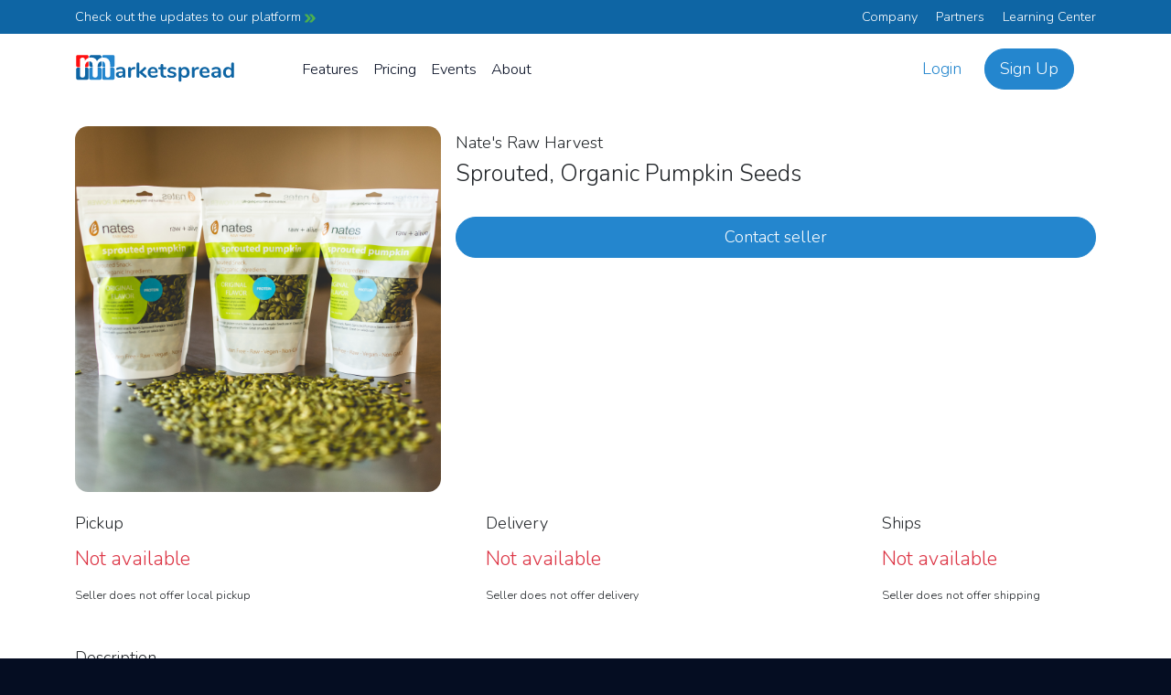

--- FILE ---
content_type: text/html; charset=utf-8
request_url: https://marketspread.com/vendor/5957/nates-raw-harvest/products/17742/sprouted-organic-pumpkin-seeds/
body_size: 16902
content:

<!DOCTYPE html>
<html lang="en" class="bg-dark">

<head>
  <meta charset="utf-8">
  <meta http-equiv="X-UA-Compatible" content="IE=edge">
  <meta name="viewport" content="width=device-width, initial-scale=1">
  
  
  
  <link rel="canonical" href="https://marketspread.com/vendor/5957/nates-raw-harvest/products/17742/sprouted-organic-pumpkin-seeds/">
  
  
  <link rel="apple-touch-icon" sizes="180x180" href="https://assets.marketspread.com/imgs/apple-touch-icon.312dd58d3efc.png">
  <link rel="icon" type="image/png" sizes="32x32" href="https://assets.marketspread.com/imgs/favicon-32x32.d7054b677d3e.png">
  <link rel="icon" type="image/png" sizes="16x16" href="https://assets.marketspread.com/imgs/favicon-16x16.d0e95476ef61.png">
  <link rel="manifest" href="https://assets.marketspread.com/imgs/site.458b689899c2.webmanifest">
  <link rel="mask-icon" href="https://assets.marketspread.com/imgs/safari-pinned-tab.12b6cca6f59a.svg" color="#2486ce">
  <link rel="shortcut icon" href="https://assets.marketspread.com/imgs/favicon.8805bec03fe2.ico">
  <meta name="apple-mobile-web-app-title" content="Marketspread">
  <meta name="application-name" content="Marketspread">
  <meta name="msapplication-TileColor" content="#353939">
  <meta name="msapplication-config" content="https://assets.marketspread.com/imgs/browserconfig.73569e69f963.xml">
  <meta name="theme-color" content="#353939">
  
  <link href="//fonts.googleapis.com/css2?family=Nunito:wght@300;600&display=swap" rel="stylesheet" media="none" onload="this.media='all';">
  <title>Sprouted, Organic Pumpkin Seeds - Nate&#x27;s Raw Harvest - Marketspread</title>
  

<link rel="preload" href="https://assets.marketspread.com/js/libs.min.d6c79e7cfb94.js" as="script">


  
<link rel="stylesheet" href="//kit.fontawesome.com/63e84f20d5.css" crossorigin="anonymous">

<link rel="stylesheet" href="https://assets.marketspread.com/css/libs.min.e83f6802c1cb.css">


  <style>:root { --bg-cover-image: url('https://assets.marketspread.com/imgs/bg-cover.d77a48b19e69.png'); }</style>
  
  
  
  
  <!-- HTML5 Shim and Respond.js IE8 support of HTML5 elements and media queries -->
  <!-- WARNING: Respond.js doesn't work if you view the page via file:// -->
  <!--[if lt IE 9]>
  <script src="https://oss.maxcdn.com/libs/html5shiv/3.7.0/html5shiv.js"></script>
  <script src="https://oss.maxcdn.com/libs/respond.js/1.4.2/respond.min.js"></script>
  <![endif]-->
</head>

<body data-ng-app="farm" class="" >
  <noscript>
    <iframe src="https://www.googletagmanager.com/ns.html?id=GTM-M66RL6F"
      height="0" width="0" style="display:none;visibility:hidden"></iframe>
  </noscript>
  
  

  
  
  
  
  <div class="bg-dark-blue text-white">
    <div class="container d-flex justify-content-between py-2">
      <a href="/latest-updates/" class="text-white">Check out the updates to our platform <img src="https://assets.marketspread.com/svg/topnav-arrow.95e7a579623a.svg" loading="lazy" alt=""></a>
      <div class="d-none d-md-block">
        <a href="/about/" class="text-white me-3">Company</a>
        <a href="/partners/" class="text-white me-3">Partners</a>
        <a href="/learning/" class="text-white">Learning Center</a>
      </div>
    </div>
  </div>
  
  <div class="navbar-container " data-farm-cart-init="{}">
    <nav class="navbar navbar-expand-lg navbar-light py-3">
      <div class="container d-flex flex-lg-nowrap justify-content-start" ng-init="top_nav = { collapsed: true }">
        
        <a class="navbar-brand navbar-brand-logo-top d-none d-lg-block order-0" href="/">
          <svg xmlns="http://www.w3.org/2000/svg" xmlns:xlink="http://www.w3.org/1999/xlink" style="isolation:isolate" viewBox="0 0 285 55" width="285pt" height="55pt" class="d-block w-100 img-fluid mx-auto"><defs><clipPath id="_clipPath_4oiYXd3aefG5VQRtNwED674luuPKV0XL"><rect width="285" height="55"/></clipPath></defs><g clip-path="url(#_clipPath_4oiYXd3aefG5VQRtNwED674luuPKV0XL)"><path d=" M 81.303 23.694 L 81.303 23.694 Q 85.281 23.694 87.212 25.664 L 87.212 25.664 L 87.212 25.664 Q 89.142 27.633 89.142 31.65 L 89.142 31.65 L 89.142 41.166 L 89.142 41.166 Q 89.142 42.219 88.518 42.824 L 88.518 42.824 L 88.518 42.824 Q 87.894 43.428 86.802 43.428 L 86.802 43.428 L 86.802 43.428 Q 85.788 43.428 85.145 42.804 L 85.145 42.804 L 85.145 42.804 Q 84.501 42.18 84.501 41.166 L 84.501 41.166 L 84.501 40.308 L 84.501 40.308 Q 83.838 41.829 82.415 42.687 L 82.415 42.687 L 82.415 42.687 Q 80.991 43.545 79.119 43.545 L 79.119 43.545 L 79.119 43.545 Q 77.208 43.545 75.648 42.765 L 75.648 42.765 L 75.648 42.765 Q 74.088 41.985 73.191 40.62 L 73.191 40.62 L 73.191 40.62 Q 72.294 39.255 72.294 37.578 L 72.294 37.578 L 72.294 37.578 Q 72.294 35.472 73.367 34.263 L 73.367 34.263 L 73.367 34.263 Q 74.439 33.054 76.857 32.508 L 76.857 32.508 L 76.857 32.508 Q 79.275 31.962 83.526 31.962 L 83.526 31.962 L 84.501 31.962 L 84.501 31.065 L 84.501 31.065 Q 84.501 29.154 83.682 28.277 L 83.682 28.277 L 83.682 28.277 Q 82.863 27.399 81.03 27.399 L 81.03 27.399 L 81.03 27.399 Q 79.899 27.399 78.729 27.731 L 78.729 27.731 L 78.729 27.731 Q 77.559 28.062 75.96 28.686 L 75.96 28.686 L 75.96 28.686 Q 74.946 29.193 74.478 29.193 L 74.478 29.193 L 74.478 29.193 Q 73.776 29.193 73.328 28.686 L 73.328 28.686 L 73.328 28.686 Q 72.879 28.179 72.879 27.36 L 72.879 27.36 L 72.879 27.36 Q 72.879 26.697 73.211 26.21 L 73.211 26.21 L 73.211 26.21 Q 73.542 25.722 74.322 25.293 L 74.322 25.293 L 74.322 25.293 Q 75.687 24.552 77.579 24.123 L 77.579 24.123 L 77.579 24.123 Q 79.47 23.694 81.303 23.694 L 81.303 23.694 L 81.303 23.694 Z  M 80.094 40.035 L 80.094 40.035 Q 82.044 40.035 83.273 38.729 L 83.273 38.729 L 83.273 38.729 Q 84.501 37.422 84.501 35.355 L 84.501 35.355 L 84.501 34.536 L 83.799 34.536 L 83.799 34.536 Q 81.186 34.536 79.743 34.77 L 79.743 34.77 L 79.743 34.77 Q 78.3 35.004 77.676 35.589 L 77.676 35.589 L 77.676 35.589 Q 77.052 36.174 77.052 37.188 L 77.052 37.188 L 77.052 37.188 Q 77.052 38.436 77.93 39.236 L 77.93 39.236 L 77.93 39.236 Q 78.807 40.035 80.094 40.035 L 80.094 40.035 L 80.094 40.035 Z  M 104.742 23.772 L 104.742 23.772 Q 105.756 23.694 106.341 24.201 L 106.341 24.201 L 106.341 24.201 Q 106.926 24.708 106.926 25.722 L 106.926 25.722 L 106.926 25.722 Q 106.926 26.775 106.419 27.282 L 106.419 27.282 L 106.419 27.282 Q 105.912 27.789 104.586 27.945 L 104.586 27.945 L 103.416 28.062 L 103.416 28.062 Q 101.115 28.296 100.042 29.622 L 100.042 29.622 L 100.042 29.622 Q 98.97 30.948 98.97 32.937 L 98.97 32.937 L 98.97 41.127 L 98.97 41.127 Q 98.97 42.258 98.268 42.863 L 98.268 42.863 L 98.268 42.863 Q 97.566 43.467 96.513 43.467 L 96.513 43.467 L 96.513 43.467 Q 95.46 43.467 94.778 42.863 L 94.778 42.863 L 94.778 42.863 Q 94.095 42.258 94.095 41.127 L 94.095 41.127 L 94.095 26.034 L 94.095 26.034 Q 94.095 24.942 94.778 24.357 L 94.778 24.357 L 94.778 24.357 Q 95.46 23.772 96.474 23.772 L 96.474 23.772 L 96.474 23.772 Q 97.488 23.772 98.112 24.338 L 98.112 24.338 L 98.112 24.338 Q 98.736 24.903 98.736 25.956 L 98.736 25.956 L 98.736 27.516 L 98.736 27.516 Q 99.477 25.8 100.94 24.864 L 100.94 24.864 L 100.94 24.864 Q 102.402 23.928 104.196 23.811 L 104.196 23.811 L 104.742 23.772 L 104.742 23.772 Z  M 125.997 39.45 L 125.997 39.45 Q 126.777 40.191 126.777 41.127 L 126.777 41.127 L 126.777 41.127 Q 126.777 42.024 126.134 42.726 L 126.134 42.726 L 126.134 42.726 Q 125.49 43.428 124.632 43.428 L 124.632 43.428 L 124.632 43.428 Q 123.774 43.428 123.033 42.726 L 123.033 42.726 L 113.907 34.458 L 113.907 41.127 L 113.907 41.127 Q 113.907 42.258 113.205 42.843 L 113.205 42.843 L 113.205 42.843 Q 112.503 43.428 111.45 43.428 L 111.45 43.428 L 111.45 43.428 Q 110.397 43.428 109.715 42.843 L 109.715 42.843 L 109.715 42.843 Q 109.032 42.258 109.032 41.127 L 109.032 41.127 L 109.032 17.844 L 109.032 17.844 Q 109.032 16.713 109.715 16.128 L 109.715 16.128 L 109.715 16.128 Q 110.397 15.543 111.45 15.543 L 111.45 15.543 L 111.45 15.543 Q 112.503 15.543 113.205 16.128 L 113.205 16.128 L 113.205 16.128 Q 113.907 16.713 113.907 17.844 L 113.907 17.844 L 113.907 32.508 L 122.253 24.513 L 122.253 24.513 Q 122.955 23.811 123.852 23.811 L 123.852 23.811 L 123.852 23.811 Q 124.749 23.811 125.412 24.474 L 125.412 24.474 L 125.412 24.474 Q 126.075 25.137 126.075 26.034 L 126.075 26.034 L 126.075 26.034 Q 126.075 26.931 125.334 27.672 L 125.334 27.672 L 119.211 33.366 L 125.997 39.45 L 125.997 39.45 Z  M 144.756 38.007 L 144.756 38.007 Q 145.419 38.007 145.829 38.514 L 145.829 38.514 L 145.829 38.514 Q 146.238 39.021 146.238 39.879 L 146.238 39.879 L 146.238 39.879 Q 146.238 41.088 144.795 41.907 L 144.795 41.907 L 144.795 41.907 Q 143.469 42.648 141.792 43.097 L 141.792 43.097 L 141.792 43.097 Q 140.115 43.545 138.594 43.545 L 138.594 43.545 L 138.594 43.545 Q 133.992 43.545 131.301 40.893 L 131.301 40.893 L 131.301 40.893 Q 128.61 38.241 128.61 33.639 L 128.61 33.639 L 128.61 33.639 Q 128.61 30.714 129.78 28.452 L 129.78 28.452 L 129.78 28.452 Q 130.95 26.19 133.075 24.942 L 133.075 24.942 L 133.075 24.942 Q 135.201 23.694 137.892 23.694 L 137.892 23.694 L 137.892 23.694 Q 140.466 23.694 142.377 24.825 L 142.377 24.825 L 142.377 24.825 Q 144.288 25.956 145.341 28.023 L 145.341 28.023 L 145.341 28.023 Q 146.394 30.09 146.394 32.898 L 146.394 32.898 L 146.394 32.898 Q 146.394 34.575 144.912 34.575 L 144.912 34.575 L 133.407 34.575 L 133.407 34.575 Q 133.641 37.266 134.928 38.534 L 134.928 38.534 L 134.928 38.534 Q 136.215 39.801 138.672 39.801 L 138.672 39.801 L 138.672 39.801 Q 139.92 39.801 140.876 39.489 L 140.876 39.489 L 140.876 39.489 Q 141.831 39.177 143.04 38.631 L 143.04 38.631 L 143.04 38.631 Q 144.21 38.007 144.756 38.007 L 144.756 38.007 L 144.756 38.007 Z  M 138.009 27.126 L 138.009 27.126 Q 136.02 27.126 134.83 28.374 L 134.83 28.374 L 134.83 28.374 Q 133.641 29.622 133.407 31.962 L 133.407 31.962 L 142.221 31.962 L 142.221 31.962 Q 142.143 29.583 141.051 28.355 L 141.051 28.355 L 141.051 28.355 Q 139.959 27.126 138.009 27.126 L 138.009 27.126 L 138.009 27.126 Z  M 160.005 39.84 L 160.005 39.84 Q 161.955 39.957 161.955 41.595 L 161.955 41.595 L 161.955 41.595 Q 161.955 42.531 161.195 43.019 L 161.195 43.019 L 161.195 43.019 Q 160.434 43.506 159.03 43.428 L 159.03 43.428 L 157.977 43.35 L 157.977 43.35 Q 151.425 42.882 151.425 36.33 L 151.425 36.33 L 151.425 27.828 L 149.475 27.828 L 149.475 27.828 Q 148.422 27.828 147.856 27.36 L 147.856 27.36 L 147.856 27.36 Q 147.291 26.892 147.291 25.995 L 147.291 25.995 L 147.291 25.995 Q 147.291 25.098 147.856 24.63 L 147.856 24.63 L 147.856 24.63 Q 148.422 24.162 149.475 24.162 L 149.475 24.162 L 151.425 24.162 L 151.425 20.574 L 151.425 20.574 Q 151.425 19.521 152.088 18.897 L 152.088 18.897 L 152.088 18.897 Q 152.751 18.273 153.882 18.273 L 153.882 18.273 L 153.882 18.273 Q 154.974 18.273 155.637 18.897 L 155.637 18.897 L 155.637 18.897 Q 156.3 19.521 156.3 20.574 L 156.3 20.574 L 156.3 24.162 L 159.615 24.162 L 159.615 24.162 Q 160.668 24.162 161.234 24.63 L 161.234 24.63 L 161.234 24.63 Q 161.799 25.098 161.799 25.995 L 161.799 25.995 L 161.799 25.995 Q 161.799 26.892 161.234 27.36 L 161.234 27.36 L 161.234 27.36 Q 160.668 27.828 159.615 27.828 L 159.615 27.828 L 156.3 27.828 L 156.3 36.681 L 156.3 36.681 Q 156.3 39.567 158.952 39.762 L 158.952 39.762 L 160.005 39.84 L 160.005 39.84 Z  M 171.393 43.545 L 171.393 43.545 Q 167.142 43.545 164.529 41.868 L 164.529 41.868 L 164.529 41.868 Q 163.281 41.127 163.281 39.762 L 163.281 39.762 L 163.281 39.762 Q 163.281 38.982 163.71 38.495 L 163.71 38.495 L 163.71 38.495 Q 164.139 38.007 164.763 38.007 L 164.763 38.007 L 164.763 38.007 Q 165.426 38.007 166.596 38.631 L 166.596 38.631 L 166.596 38.631 Q 167.844 39.216 168.878 39.528 L 168.878 39.528 L 168.878 39.528 Q 169.911 39.84 171.51 39.84 L 171.51 39.84 L 171.51 39.84 Q 173.148 39.84 174.065 39.294 L 174.065 39.294 L 174.065 39.294 Q 174.981 38.748 174.981 37.773 L 174.981 37.773 L 174.981 37.773 Q 174.981 37.11 174.611 36.72 L 174.611 36.72 L 174.611 36.72 Q 174.24 36.33 173.284 35.999 L 173.284 35.999 L 173.284 35.999 Q 172.329 35.667 170.379 35.238 L 170.379 35.238 L 170.379 35.238 Q 166.908 34.536 165.407 33.249 L 165.407 33.249 L 165.407 33.249 Q 163.905 31.962 163.905 29.7 L 163.905 29.7 L 163.905 29.7 Q 163.905 27.984 164.919 26.6 L 164.919 26.6 L 164.919 26.6 Q 165.933 25.215 167.707 24.455 L 167.707 24.455 L 167.707 24.455 Q 169.482 23.694 171.744 23.694 L 171.744 23.694 L 171.744 23.694 Q 173.382 23.694 174.903 24.104 L 174.903 24.104 L 174.903 24.104 Q 176.424 24.513 177.633 25.293 L 177.633 25.293 L 177.633 25.293 Q 178.881 26.073 178.881 27.36 L 178.881 27.36 L 178.881 27.36 Q 178.881 28.14 178.452 28.667 L 178.452 28.667 L 178.452 28.667 Q 178.023 29.193 177.399 29.193 L 177.399 29.193 L 177.399 29.193 Q 176.97 29.193 176.561 29.018 L 176.561 29.018 L 176.561 29.018 Q 176.151 28.842 175.527 28.491 L 175.527 28.491 L 175.527 28.491 Q 174.396 27.906 173.577 27.614 L 173.577 27.614 L 173.577 27.614 Q 172.758 27.321 171.549 27.321 L 171.549 27.321 L 171.549 27.321 Q 170.106 27.321 169.267 27.906 L 169.267 27.906 L 169.267 27.906 Q 168.429 28.491 168.429 29.505 L 168.429 29.505 L 168.429 29.505 Q 168.429 30.48 169.287 30.987 L 169.287 30.987 L 169.287 30.987 Q 170.145 31.494 172.602 32.001 L 172.602 32.001 L 172.602 32.001 Q 175.215 32.547 176.697 33.249 L 176.697 33.249 L 176.697 33.249 Q 178.179 33.951 178.823 35.004 L 178.823 35.004 L 178.823 35.004 Q 179.466 36.057 179.466 37.695 L 179.466 37.695 L 179.466 37.695 Q 179.466 40.347 177.263 41.946 L 177.263 41.946 L 177.263 41.946 Q 175.059 43.545 171.393 43.545 L 171.393 43.545 L 171.393 43.545 Z  M 194.364 23.694 L 194.364 23.694 Q 196.821 23.694 198.752 24.942 L 198.752 24.942 L 198.752 24.942 Q 200.682 26.19 201.755 28.472 L 201.755 28.472 L 201.755 28.472 Q 202.827 30.753 202.827 33.717 L 202.827 33.717 L 202.827 33.717 Q 202.827 36.681 201.755 38.904 L 201.755 38.904 L 201.755 38.904 Q 200.682 41.127 198.771 42.336 L 198.771 42.336 L 198.771 42.336 Q 196.86 43.545 194.364 43.545 L 194.364 43.545 L 194.364 43.545 Q 192.336 43.545 190.737 42.687 L 190.737 42.687 L 190.737 42.687 Q 189.138 41.829 188.28 40.308 L 188.28 40.308 L 188.28 48.264 L 188.28 48.264 Q 188.28 49.278 187.617 49.863 L 187.617 49.863 L 187.617 49.863 Q 186.954 50.448 185.862 50.448 L 185.862 50.448 L 185.862 50.448 Q 184.77 50.448 184.088 49.824 L 184.088 49.824 L 184.088 49.824 Q 183.405 49.2 183.405 48.186 L 183.405 48.186 L 183.405 26.073 L 183.405 26.073 Q 183.405 25.02 184.049 24.396 L 184.049 24.396 L 184.049 24.396 Q 184.692 23.772 185.784 23.772 L 185.784 23.772 L 185.784 23.772 Q 186.876 23.772 187.539 24.396 L 187.539 24.396 L 187.539 24.396 Q 188.202 25.02 188.202 26.073 L 188.202 26.073 L 188.202 27.048 L 188.202 27.048 Q 189.06 25.449 190.679 24.572 L 190.679 24.572 L 190.679 24.572 Q 192.297 23.694 194.364 23.694 L 194.364 23.694 L 194.364 23.694 Z  M 193.077 39.762 L 193.077 39.762 Q 195.378 39.762 196.665 38.183 L 196.665 38.183 L 196.665 38.183 Q 197.952 36.603 197.952 33.717 L 197.952 33.717 L 197.952 33.717 Q 197.952 30.753 196.665 29.115 L 196.665 29.115 L 196.665 29.115 Q 195.378 27.477 193.077 27.477 L 193.077 27.477 L 193.077 27.477 Q 190.737 27.477 189.47 29.076 L 189.47 29.076 L 189.47 29.076 Q 188.202 30.675 188.202 33.639 L 188.202 33.639 L 188.202 33.639 Q 188.202 36.564 189.47 38.163 L 189.47 38.163 L 189.47 38.163 Q 190.737 39.762 193.077 39.762 L 193.077 39.762 L 193.077 39.762 Z  M 217.491 23.772 L 217.491 23.772 Q 218.505 23.694 219.09 24.201 L 219.09 24.201 L 219.09 24.201 Q 219.675 24.708 219.675 25.722 L 219.675 25.722 L 219.675 25.722 Q 219.675 26.775 219.168 27.282 L 219.168 27.282 L 219.168 27.282 Q 218.661 27.789 217.335 27.945 L 217.335 27.945 L 216.165 28.062 L 216.165 28.062 Q 213.864 28.296 212.791 29.622 L 212.791 29.622 L 212.791 29.622 Q 211.719 30.948 211.719 32.937 L 211.719 32.937 L 211.719 41.127 L 211.719 41.127 Q 211.719 42.258 211.017 42.863 L 211.017 42.863 L 211.017 42.863 Q 210.315 43.467 209.262 43.467 L 209.262 43.467 L 209.262 43.467 Q 208.209 43.467 207.527 42.863 L 207.527 42.863 L 207.527 42.863 Q 206.844 42.258 206.844 41.127 L 206.844 41.127 L 206.844 26.034 L 206.844 26.034 Q 206.844 24.942 207.527 24.357 L 207.527 24.357 L 207.527 24.357 Q 208.209 23.772 209.223 23.772 L 209.223 23.772 L 209.223 23.772 Q 210.237 23.772 210.861 24.338 L 210.861 24.338 L 210.861 24.338 Q 211.485 24.903 211.485 25.956 L 211.485 25.956 L 211.485 27.516 L 211.485 27.516 Q 212.226 25.8 213.689 24.864 L 213.689 24.864 L 213.689 24.864 Q 215.151 23.928 216.945 23.811 L 216.945 23.811 L 217.491 23.772 L 217.491 23.772 Z  M 236.484 38.007 L 236.484 38.007 Q 237.147 38.007 237.557 38.514 L 237.557 38.514 L 237.557 38.514 Q 237.966 39.021 237.966 39.879 L 237.966 39.879 L 237.966 39.879 Q 237.966 41.088 236.523 41.907 L 236.523 41.907 L 236.523 41.907 Q 235.197 42.648 233.52 43.097 L 233.52 43.097 L 233.52 43.097 Q 231.843 43.545 230.322 43.545 L 230.322 43.545 L 230.322 43.545 Q 225.72 43.545 223.029 40.893 L 223.029 40.893 L 223.029 40.893 Q 220.338 38.241 220.338 33.639 L 220.338 33.639 L 220.338 33.639 Q 220.338 30.714 221.508 28.452 L 221.508 28.452 L 221.508 28.452 Q 222.678 26.19 224.804 24.942 L 224.804 24.942 L 224.804 24.942 Q 226.929 23.694 229.62 23.694 L 229.62 23.694 L 229.62 23.694 Q 232.194 23.694 234.105 24.825 L 234.105 24.825 L 234.105 24.825 Q 236.016 25.956 237.069 28.023 L 237.069 28.023 L 237.069 28.023 Q 238.122 30.09 238.122 32.898 L 238.122 32.898 L 238.122 32.898 Q 238.122 34.575 236.64 34.575 L 236.64 34.575 L 225.135 34.575 L 225.135 34.575 Q 225.369 37.266 226.656 38.534 L 226.656 38.534 L 226.656 38.534 Q 227.943 39.801 230.4 39.801 L 230.4 39.801 L 230.4 39.801 Q 231.648 39.801 232.604 39.489 L 232.604 39.489 L 232.604 39.489 Q 233.559 39.177 234.768 38.631 L 234.768 38.631 L 234.768 38.631 Q 235.938 38.007 236.484 38.007 L 236.484 38.007 L 236.484 38.007 Z  M 229.737 27.126 L 229.737 27.126 Q 227.748 27.126 226.559 28.374 L 226.559 28.374 L 226.559 28.374 Q 225.369 29.622 225.135 31.962 L 225.135 31.962 L 233.949 31.962 L 233.949 31.962 Q 233.871 29.583 232.779 28.355 L 232.779 28.355 L 232.779 28.355 Q 231.687 27.126 229.737 27.126 L 229.737 27.126 L 229.737 27.126 Z  M 250.368 23.694 L 250.368 23.694 Q 254.346 23.694 256.277 25.664 L 256.277 25.664 L 256.277 25.664 Q 258.207 27.633 258.207 31.65 L 258.207 31.65 L 258.207 41.166 L 258.207 41.166 Q 258.207 42.219 257.583 42.824 L 257.583 42.824 L 257.583 42.824 Q 256.959 43.428 255.867 43.428 L 255.867 43.428 L 255.867 43.428 Q 254.853 43.428 254.21 42.804 L 254.21 42.804 L 254.21 42.804 Q 253.566 42.18 253.566 41.166 L 253.566 41.166 L 253.566 40.308 L 253.566 40.308 Q 252.903 41.829 251.48 42.687 L 251.48 42.687 L 251.48 42.687 Q 250.056 43.545 248.184 43.545 L 248.184 43.545 L 248.184 43.545 Q 246.273 43.545 244.713 42.765 L 244.713 42.765 L 244.713 42.765 Q 243.153 41.985 242.256 40.62 L 242.256 40.62 L 242.256 40.62 Q 241.359 39.255 241.359 37.578 L 241.359 37.578 L 241.359 37.578 Q 241.359 35.472 242.432 34.263 L 242.432 34.263 L 242.432 34.263 Q 243.504 33.054 245.922 32.508 L 245.922 32.508 L 245.922 32.508 Q 248.34 31.962 252.591 31.962 L 252.591 31.962 L 253.566 31.962 L 253.566 31.065 L 253.566 31.065 Q 253.566 29.154 252.747 28.277 L 252.747 28.277 L 252.747 28.277 Q 251.928 27.399 250.095 27.399 L 250.095 27.399 L 250.095 27.399 Q 248.964 27.399 247.794 27.731 L 247.794 27.731 L 247.794 27.731 Q 246.624 28.062 245.025 28.686 L 245.025 28.686 L 245.025 28.686 Q 244.011 29.193 243.543 29.193 L 243.543 29.193 L 243.543 29.193 Q 242.841 29.193 242.393 28.686 L 242.393 28.686 L 242.393 28.686 Q 241.944 28.179 241.944 27.36 L 241.944 27.36 L 241.944 27.36 Q 241.944 26.697 242.276 26.21 L 242.276 26.21 L 242.276 26.21 Q 242.607 25.722 243.387 25.293 L 243.387 25.293 L 243.387 25.293 Q 244.752 24.552 246.644 24.123 L 246.644 24.123 L 246.644 24.123 Q 248.535 23.694 250.368 23.694 L 250.368 23.694 L 250.368 23.694 Z  M 249.159 40.035 L 249.159 40.035 Q 251.109 40.035 252.338 38.729 L 252.338 38.729 L 252.338 38.729 Q 253.566 37.422 253.566 35.355 L 253.566 35.355 L 253.566 34.536 L 252.864 34.536 L 252.864 34.536 Q 250.251 34.536 248.808 34.77 L 248.808 34.77 L 248.808 34.77 Q 247.365 35.004 246.741 35.589 L 246.741 35.589 L 246.741 35.589 Q 246.117 36.174 246.117 37.188 L 246.117 37.188 L 246.117 37.188 Q 246.117 38.436 246.995 39.236 L 246.995 39.236 L 246.995 39.236 Q 247.872 40.035 249.159 40.035 L 249.159 40.035 L 249.159 40.035 Z  M 279.072 15.543 L 279.072 15.543 Q 280.164 15.543 280.866 16.167 L 280.866 16.167 L 280.866 16.167 Q 281.568 16.791 281.568 17.805 L 281.568 17.805 L 281.568 41.127 L 281.568 41.127 Q 281.568 42.18 280.905 42.804 L 280.905 42.804 L 280.905 42.804 Q 280.242 43.428 279.15 43.428 L 279.15 43.428 L 279.15 43.428 Q 278.058 43.428 277.395 42.804 L 277.395 42.804 L 277.395 42.804 Q 276.732 42.18 276.732 41.127 L 276.732 41.127 L 276.732 40.152 L 276.732 40.152 Q 275.874 41.751 274.256 42.648 L 274.256 42.648 L 274.256 42.648 Q 272.637 43.545 270.57 43.545 L 270.57 43.545 L 270.57 43.545 Q 268.113 43.545 266.183 42.297 L 266.183 42.297 L 266.183 42.297 Q 264.252 41.049 263.18 38.768 L 263.18 38.768 L 263.18 38.768 Q 262.107 36.486 262.107 33.522 L 262.107 33.522 L 262.107 33.522 Q 262.107 30.558 263.18 28.335 L 263.18 28.335 L 263.18 28.335 Q 264.252 26.112 266.163 24.903 L 266.163 24.903 L 266.163 24.903 Q 268.074 23.694 270.57 23.694 L 270.57 23.694 L 270.57 23.694 Q 272.637 23.694 274.236 24.552 L 274.236 24.552 L 274.236 24.552 Q 275.835 25.41 276.693 26.97 L 276.693 26.97 L 276.693 17.727 L 276.693 17.727 Q 276.693 16.752 277.337 16.148 L 277.337 16.148 L 277.337 16.148 Q 277.98 15.543 279.072 15.543 L 279.072 15.543 L 279.072 15.543 Z  M 271.857 39.762 L 271.857 39.762 Q 274.197 39.762 275.465 38.163 L 275.465 38.163 L 275.465 38.163 Q 276.732 36.564 276.732 33.6 L 276.732 33.6 L 276.732 33.6 Q 276.732 30.636 275.465 29.057 L 275.465 29.057 L 275.465 29.057 Q 274.197 27.477 271.896 27.477 L 271.896 27.477 L 271.896 27.477 Q 269.556 27.477 268.269 29.037 L 268.269 29.037 L 268.269 29.037 Q 266.982 30.597 266.982 33.522 L 266.982 33.522 L 266.982 33.522 Q 266.982 36.486 268.269 38.124 L 268.269 38.124 L 268.269 38.124 Q 269.556 39.762 271.857 39.762 L 271.857 39.762 L 271.857 39.762 Z " fill="rgb(14,101,164)"/><g><path d=" M 53.392 25 L 50.75 25 C 49.232 25 48 26.232 48 27.75 L 48 44.25 C 48 45.768 49.232 47 50.75 47 L 67.25 47 C 68.768 47 70 45.768 70 44.25 L 70 27.75 C 70 26.232 68.768 25 67.25 25 L 62.392 25 L 62.392 38.696 L 62.392 38.696 Q 62.392 40.784 61.132 41.9 L 61.132 41.9 L 61.132 41.9 Q 59.872 43.016 57.856 43.016 L 57.856 43.016 L 57.856 43.016 Q 55.912 43.016 54.652 41.9 L 54.652 41.9 L 54.652 41.9 Q 53.392 40.784 53.392 38.696 L 53.392 38.696 L 53.392 25 Z " fill-rule="evenodd" fill="rgb(36,134,206)"/><path d=" M 62.392 24 L 67.25 24 C 68.768 24 70 22.768 70 21.25 L 70 4.75 C 70 3.232 68.768 2 67.25 2 L 50.75 2 C 49.232 2 48 3.232 48 4.75 L 48 6.713 Q 49.212 6.512 50.512 6.512 L 50.512 6.512 L 50.512 6.512 Q 56.272 6.512 59.332 9.932 L 59.332 9.932 L 59.332 9.932 Q 62.392 13.352 62.392 20.984 L 62.392 20.984 L 62.392 24 Z  M 53.392 24 L 50.75 24 C 49.232 24 48 22.768 48 21.25 L 48 13.645 Q 50.657 13.728 51.988 15.332 L 51.988 15.332 L 51.988 15.332 Q 53.392 17.024 53.392 20.984 L 53.392 20.984 L 53.392 24 Z " fill-rule="evenodd" fill="rgb(36,134,206)"/><path d=" M 31 25 L 27.75 25 C 26.232 25 25 26.232 25 27.75 L 25 44.25 C 25 45.768 26.232 47 27.75 47 L 44.25 47 C 45.768 47 47 45.768 47 44.25 L 47 27.75 C 47 26.232 45.768 25 44.25 25 L 40 25 L 40 38.696 L 40 38.696 Q 40 40.784 38.74 41.9 L 38.74 41.9 L 38.74 41.9 Q 37.48 43.016 35.536 43.016 L 35.536 43.016 L 35.536 43.016 Q 33.592 43.016 32.296 41.9 L 32.296 41.9 L 32.296 41.9 Q 31 40.784 31 38.696 L 31 38.696 L 31 25 Z " fill-rule="evenodd" fill="rgb(0,115,198)" fill-opacity="0.86"/><path d=" M 8.68 25 L 4.75 25 C 3.232 25 2 26.232 2 27.75 L 2 44.25 C 2 45.768 3.232 47 4.75 47 L 21.25 47 C 22.768 47 24 45.768 24 44.25 L 24 27.75 C 24 26.232 22.768 25 21.25 25 L 17.68 25 L 17.68 38.696 L 17.68 38.696 Q 17.68 40.784 16.384 41.9 L 16.384 41.9 L 16.384 41.9 Q 15.088 43.016 13.144 43.016 L 13.144 43.016 L 13.144 43.016 Q 11.2 43.016 9.94 41.9 L 9.94 41.9 L 9.94 41.9 Q 8.68 40.784 8.68 38.696 L 8.68 38.696 L 8.68 25 Z " fill-rule="evenodd" fill="rgb(14,101,164)"/><path d=" M 24 7.13 L 24 4.75 C 24 3.232 22.768 2 21.25 2 L 4.75 2 C 3.232 2 2 3.232 2 4.75 L 2 21.25 C 2 22.768 3.232 24 4.75 24 L 8.68 24 L 8.68 10.832 L 8.68 10.832 Q 8.68 8.816 9.976 7.736 L 9.976 7.736 L 9.976 7.736 Q 11.272 6.656 13.216 6.656 L 13.216 6.656 L 13.216 6.656 Q 15.088 6.656 16.276 7.7 L 16.276 7.7 L 16.276 7.7 Q 17.464 8.744 17.464 10.688 L 17.464 10.688 L 17.464 12.416 L 17.464 12.416 Q 19.12 9.536 21.892 8.024 L 21.892 8.024 L 21.892 8.024 Q 22.892 7.478 24 7.13 Z  M 24 13.731 L 24 21.25 C 24 22.768 22.768 24 21.25 24 L 17.68 24 L 17.68 22.64 L 17.68 22.64 Q 17.68 18.464 19.732 16.052 L 19.732 16.052 L 19.732 16.052 Q 21.386 14.107 24 13.731 Z " fill-rule="evenodd" fill="rgb(255,15,15)"/><path d=" M 47 6.825 L 47 6 C 47 3.792 45.208 2 43 2 L 29 2 C 26.792 2 25 3.792 25 6 L 25 6.768 Q 26.537 6.42 28.264 6.42 L 28.264 6.42 L 28.264 6.42 Q 36.184 6.42 38.848 13.044 L 38.848 13.044 L 38.848 13.044 Q 40.432 10.02 43.528 8.22 L 43.528 8.22 L 43.528 8.22 Q 45.155 7.274 47 6.825 Z  M 47 13.573 L 47 20 C 47 22.208 45.208 24 43 24 L 40 24 L 40 22.548 L 40 22.548 Q 40 18.372 42.088 15.96 L 42.088 15.96 L 42.088 15.96 Q 43.963 13.794 47 13.573 Z  M 31 24 L 29 24 C 26.792 24 25 22.208 25 20 L 25 13.553 Q 25.155 13.548 25.312 13.548 L 25.312 13.548 L 25.312 13.548 Q 28.192 13.548 29.596 15.24 L 29.596 15.24 L 29.596 15.24 Q 31 16.932 31 20.892 L 31 20.892 L 31 24 Z " fill-rule="evenodd" fill="rgb(14,101,164)"/></g></g></svg>
        </a>
        <a class="navbar-brand navbar-brand-logo-mini me-2 d-lg-none order-0" href="/" >
          <svg xmlns="http://www.w3.org/2000/svg" xmlns:xlink="http://www.w3.org/1999/xlink" style="isolation:isolate" viewBox="0 0 512 335" width="512pt" height="335pt" class="d-block w-100 img-fluid mx-auto"><defs><clipPath id="_clipPath_1TB1XTraB1PJI4F06nsCCuTnHDdXMSZo"><rect width="512" height="335"/></clipPath></defs><g clip-path="url(#_clipPath_1TB1XTraB1PJI4F06nsCCuTnHDdXMSZo)"><g><path d=" M 380.022 171.6 L 361 171.6 C 350.072 171.6 341.2 180.472 341.2 191.4 L 341.2 310.2 C 341.2 321.128 350.072 330 361 330 L 479.8 330 C 490.728 330 499.6 321.128 499.6 310.2 L 499.6 191.4 C 499.6 180.472 490.728 171.6 479.8 171.6 L 444.822 171.6 L 444.822 270.211 L 444.822 270.211 Q 444.822 285.245 435.75 293.28 L 435.75 293.28 L 435.75 293.28 Q 426.678 301.315 412.163 301.315 L 412.163 301.315 L 412.163 301.315 Q 398.166 301.315 389.094 293.28 L 389.094 293.28 L 389.094 293.28 Q 380.022 285.245 380.022 270.211 L 380.022 270.211 L 380.022 171.6 Z " fill-rule="evenodd" fill="rgb(36,134,206)"/><path d=" M 444.822 164.4 L 479.8 164.4 C 490.728 164.4 499.6 155.528 499.6 144.6 L 499.6 25.8 C 499.6 14.872 490.728 6 479.8 6 L 361 6 C 350.072 6 341.2 14.872 341.2 25.8 L 341.2 39.936 Q 349.924 38.486 359.286 38.486 L 359.286 38.486 L 359.286 38.486 Q 400.758 38.486 422.79 63.11 L 422.79 63.11 L 422.79 63.11 Q 444.822 87.734 444.822 142.685 L 444.822 142.685 L 444.822 164.4 Z  M 380.022 164.4 L 361 164.4 C 350.072 164.4 341.2 155.528 341.2 144.6 L 341.2 89.841 Q 360.331 90.443 369.914 101.99 L 369.914 101.99 L 369.914 101.99 Q 380.022 114.173 380.022 142.685 L 380.022 142.685 L 380.022 164.4 Z " fill-rule="evenodd" fill="rgb(36,134,206)"/><path d=" M 218.8 171.6 L 195.4 171.6 C 184.472 171.6 175.6 180.472 175.6 191.4 L 175.6 310.2 C 175.6 321.128 184.472 330 195.4 330 L 314.2 330 C 325.128 330 334 321.128 334 310.2 L 334 191.4 C 334 180.472 325.128 171.6 314.2 171.6 L 283.6 171.6 L 283.6 270.211 L 283.6 270.211 Q 283.6 285.245 274.528 293.28 L 274.528 293.28 L 274.528 293.28 Q 265.456 301.315 251.459 301.315 L 251.459 301.315 L 251.459 301.315 Q 237.462 301.315 228.131 293.28 L 228.131 293.28 L 228.131 293.28 Q 218.8 285.245 218.8 270.211 L 218.8 270.211 L 218.8 171.6 Z " fill-rule="evenodd" fill="rgb(0,115,198)" fill-opacity="0.86"/><path d=" M 58.096 171.6 L 29.8 171.6 C 18.872 171.6 10 180.472 10 191.4 L 10 310.2 C 10 321.128 18.872 330 29.8 330 L 148.6 330 C 159.528 330 168.4 321.128 168.4 310.2 L 168.4 191.4 C 168.4 180.472 159.528 171.6 148.6 171.6 L 122.896 171.6 L 122.896 270.211 L 122.896 270.211 Q 122.896 285.245 113.565 293.28 L 113.565 293.28 L 113.565 293.28 Q 104.234 301.315 90.237 301.315 L 90.237 301.315 L 90.237 301.315 Q 76.24 301.315 67.168 293.28 L 67.168 293.28 L 67.168 293.28 Q 58.096 285.245 58.096 270.211 L 58.096 270.211 L 58.096 171.6 Z " fill-rule="evenodd" fill="rgb(14,101,164)"/><path d=" M 168.4 42.934 L 168.4 25.8 C 168.4 14.872 159.528 6 148.6 6 L 29.8 6 C 18.872 6 10 14.872 10 25.8 L 10 144.6 C 10 155.528 18.872 164.4 29.8 164.4 L 58.096 164.4 L 58.096 69.59 L 58.096 69.59 Q 58.096 55.075 67.427 47.299 L 67.427 47.299 L 67.427 47.299 Q 76.758 39.523 90.755 39.523 L 90.755 39.523 L 90.755 39.523 Q 104.234 39.523 112.787 47.04 L 112.787 47.04 L 112.787 47.04 Q 121.341 54.557 121.341 68.554 L 121.341 68.554 L 121.341 80.995 L 121.341 80.995 Q 133.264 60.259 153.222 49.373 L 153.222 49.373 L 153.222 49.373 Q 160.423 45.445 168.4 42.934 Z  M 168.4 90.46 L 168.4 144.6 C 168.4 155.528 159.528 164.4 148.6 164.4 L 122.896 164.4 L 122.896 154.608 L 122.896 154.608 Q 122.896 124.541 137.67 107.174 L 137.67 107.174 L 137.67 107.174 Q 149.582 93.174 168.4 90.46 Z " fill-rule="evenodd" fill="rgb(255,15,15)"/><path d=" M 334 40.743 L 334 34.8 C 334 18.905 321.095 6 305.2 6 L 204.4 6 C 188.505 6 175.6 18.905 175.6 34.8 L 175.6 40.33 Q 186.664 37.824 199.101 37.824 L 199.101 37.824 L 199.101 37.824 Q 256.125 37.824 275.306 85.517 L 275.306 85.517 L 275.306 85.517 Q 286.71 63.744 309.002 50.784 L 309.002 50.784 L 309.002 50.784 Q 320.714 43.975 334 40.743 Z  M 334 89.326 L 334 135.6 C 334 151.495 321.095 164.4 305.2 164.4 L 283.6 164.4 L 283.6 153.946 L 283.6 153.946 Q 283.6 123.878 298.634 106.512 L 298.634 106.512 L 298.634 106.512 Q 312.135 90.915 334 89.326 Z  M 218.8 164.4 L 204.4 164.4 C 188.505 164.4 175.6 151.495 175.6 135.6 L 175.6 89.18 Q 176.713 89.146 177.846 89.146 L 177.846 89.146 L 177.846 89.146 Q 198.582 89.146 208.691 101.328 L 208.691 101.328 L 208.691 101.328 Q 218.8 113.51 218.8 142.022 L 218.8 142.022 L 218.8 164.4 Z " fill-rule="evenodd" fill="rgb(14,101,164)"/></g></g></svg>
        </a>
        
        
        <button class="navbar-toggler me-auto order-1" type="button" data-ng-click="top_nav.collapsed = !top_nav.collapsed" aria-controls="topbarNav" aria-expanded="false" aria-label="Toggle navigation">
          <span class="navbar-toggler-icon"></span>
        </button>
        <div class="collapse navbar-collapse d-lg-flex justify-content-end ms-lg-4 order-3 order-lg-2" id="topbarNav" data-farm-collapse="top_nav.collapsed" ng-cloak="">
          <ul class="navbar-nav navbar-nav-top mt-3 mt-lg-0 ms-1 ms-lg-4 me-auto mb-2 mb-lg-0 gap-2 gap-lg-3 gap-xl-5">
            <li class="nav-item">
              <a class="nav-link" href="/booth-management-software/">Features</a>
            </li>
            <li class="nav-item">
              <a class="nav-link" href="/pricing/">Pricing</a>
            </li>
            <li class="nav-item">
              <a class="nav-link" href="/find-events/">Events</a>
            </li>
            <li class="nav-item">
              <a class="nav-link" href="/about/">About</a>
            </li>
          </ul>
        </div>
        
        
        <div class="d-flex align-items-center order-2 order-lg-3">
          
          <a href="/login/" class="btn btn-lg btn-link rounded-5 me-2">Login</a>
          <a href="/register/" class="btn btn-lg btn-primary rounded-5 me-2 me-lg-4 text-nowrap">Sign Up</a>
          <a href="/cart/" class="btn btn-lg btn-outline-secondary rounded-5 me-2 me-lg-4 text-nowrap position-relative"
            data-farm-tooltip="Go to cart" data-farm-cart-btn-if="" data-ng-cloak="">
            <i class="fas fa-shopping-cart"></i>
            <span class="position-absolute top-0 start-100 translate-middle badge rounded-pill bg-primary">
              <span data-farm-cart-btn-count=""></span>
              <span class="visually-hidden">items in cart</span>
            </span>
          </a>
          
        </div>
        
      </div>
    </nav>
    
  </div>
  
  <div class="" >
    

<div class="bg-white" data-farm-product="{&quot;id&quot;: 17742, &quot;store&quot;: null, &quot;configs&quot;: []}">
  <div class="container pt-4 pb-4">
    <div class="d-flex flex-column flex-lg-row align-items-stretch">
      <div class="me-lg-3">
        
        <div class="d-flex flex-column flex-lg-row flex-nowrap" data-ng-init="img = {idx: 0, imgs: [{&quot;id&quot;: 9465, &quot;url&quot;: &quot;https://media.marketspread.com/storage/92426351-8307-4eca-b9a9-62db4c26a6dc.png&quot;}] }">
          <div class="flex-shrink-1 order-lg-2 mb-2 mb-lg-0">
            <img class="img-fluid d-block rounded flex-shrink-1" src="https://media.marketspread.com/storage/92426351-8307-4eca-b9a9-62db4c26a6dc.png" alt="Sprouted, Organic Pumpkin Seeds"
              data-ng-src="{$ img.imgs[img.idx].url $}"
              data-ng-swipe-left="img.idx === img.imgs.length - 1 ? img.idx = 0 : img.idx = img.idx + 1"
              data-ng-swipe-right="img.idx === 0 ? img.idx = img.imgs.length - 1 : img.idx = img.idx - 1">
          </div>
          
        </div>
        
      </div>
      <div class="flex-grow-1 mt-2">
        <h2 class="h5 mb-1 mb-lg-2"><a href="/vendor/5957/nates-raw-harvest/" class="link-unstyled">Nate&#x27;s Raw Harvest</a></h2>
        <h1 class="h3 fw-light">Sprouted, Organic Pumpkin Seeds
          
          <a href="/register/?next=/vendor/5957/nates-raw-harvest/products/17742/sprouted-organic-pumpkin-seeds/"><i class="far fa-heart"></i></a>
          
        </h1>
        <div class="d-flex flex-column">
          
          
          
          
          <div class="mt-4">
            <button type="button" class="btn btn-lg btn-primary d-block w-100 rounded-pill" data-farm-vendor-contact="">Contact seller</button>
          </div>
          
          <div data-farm-product-mobile-summary=""></div>
        </div>
      </div>
      
    </div>
    <div class="d-flex flex-column">
      <div class="mt-5 order-md-2">
        <p class="h5">Description</p>
        <div>
          <p>Sprouted, organic pumpkin seeds with a hint of pink Himalayan salt.</p>
        </div>
      </div>
      <div class="d-flex flex-column flex-md-row justify-content-between order-md-1">
        <div class="u-min-width--250 mt-3 mt-md-4">
          <p class="h5">Pickup <i class="fa fa-map-marker ms-2"></i></p>
          
          <div>
            <p class="h4 my-3 text-danger">Not available</p>
            <p class="mb-0 u-max-width--195"><small>Seller does not offer local pickup</small></p>
          </div>
          
        </div>
        <div class="ps-md-3 u-min-width--250 mt-3 mt-md-4">
          <p class="h5">Delivery <i class="fa fa-truck ms-2"></i></p>
          
          <div>
            <p class="h4 my-3 text-danger">Not available</p>
            <p class="mb-0 u-max-width--195"><small>Seller does not offer delivery</small></p>
          </div>
          
        </div>
        <div class="ps-md-3 u-min-width--250 mt-3 mt-md-4">
          <p class="h5">Ships <i class="fa fa-shipping-fast ms-2"></i></p>
          
          <p class="h4 my-3 text-danger">Not available</p>
          <p class="mb-0 u-max-width--195"><small>Seller does not offer shipping</small></p>
          
        </div>
      </div>
      
      <div class="mt-3 order-md-3">
        <p class="h5">Seller</p>
        <div class="d-flex flex-row py-2">
          <img class="img rounded" width="60" height="60" src="https://media.marketspread.com/storage/4584e8fe-a17b-44aa-b6c8-3bfbad69b5b5.png">
          <div class="d-flex flex-column ms-3 mw-0">
            <p class="h4 mt-1 mb-1 text-truncate">Nate&#x27;s Raw Harvest</p>
            <p class="h5 text-truncate">Denton, TX</p>
          </div>
        </div>
        <div class="d-flex flex-row py-2">
          <a href="/vendor/5957/nates-raw-harvest/" class="btn btn-secondary rounded-pill me-2">View profile</a>
          <a href="#" class="btn btn-dark rounded-pill" data-farm-vendor-contact="">Contact seller</a>
        </div>
      </div>
      
      <div class="mt-3 order-md-4">
        <p class="h5">Keywords</p>
        
<p>
  
    <span class="badge text-bg-secondary">Producer <i class="fa fa-question-circle" data-farm-tooltip="This product is vendor produced."></i></span>
    
    
    <span class="badge text-bg-secondary">Other</span>
    
    
    
    <span class="badge text-bg-secondary">Sprouted</span>
    
    <span class="badge text-bg-secondary">Organic</span>
    
    <span class="badge text-bg-secondary">Himalayan Pink Salt</span>
    
    <span class="badge text-bg-secondary">Paleo</span>
    
    <span class="badge text-bg-secondary">Gluten Free And Vegan</span>
    
    <span class="badge text-bg-secondary">Diabetic Friendly</span>
    
    
</p>

      </div>
    </div>
  </div>
</div>


<script id="inline-template/vendor_contact.html" type="text/ng-template">
  <form role="form" action="/vendor/5957/nates-raw-harvest/contact/" method="post" novalidate>
    <div class="modal-header">
      <h4 class="modal-title" id="contactModalLabel">Contact Vendor</h4>
      <button type="button" class="btn-close" data-ng-click="close()" aria-label="Close"></button>
    </div>
    <div class="modal-body">
      <div class="row">
  <div class="col-12 col-lg-10 offset-lg-1">
    <input type="hidden" name="csrfmiddlewaretoken" value="6WGxfijCt8Wr2ACrapl272HTlYiJeRy5cyMq1afX7yFXnOKejKU6xcD0NS94Ulhr">
    <div class="mb-3">
      <label for="vendor_name">Vendor</label>
      <input type="text" class="form-control"
        name="vendor_name" value="Nate&#x27;s Raw Harvest" disabled required>
    </div>
    <div class="mb-3">
      <label for="first_name">First name</label>
      <input type="text" class="form-control "
        id="first_name" name="first_name" placeholder="Your first name"
        value="" required>
      
    </div>
    <div class="mb-3">
      <label for="last_name">Last name</label>
      <input type="text" class="form-control "
        id="last_name" name="last_name" placeholder="Your last name"
        value="" required>
      
    </div>
    <div class="mb-3">
      <label for="email">Email address</label>
      <input type="email" class="form-control "
        id="email" name="email" placeholder="Your email address"
        value="" required>
      
    </div>
    <div class="mb-3">
      <label for="questions">Questions and/or information?</label>
      <textarea class="form-control" id="questions" name="questions"
        placeholder="If you have any questions and/or information about the vendor or Marketspread, tell us here." rows="6">Hi,

I am interested in your product &quot;Sprouted, Organic Pumpkin Seeds&quot;.
</textarea>
    </div>
    <div class="mb-3">
      <div data-cf-turnstile=""></div>
    </div>
    
  </div>
</div>

    </div>
    <div class="modal-footer text-end">
      <button class="btn btn-sm btn-primary" type="submit">Submit</button>
    </div>
  </form>
</script>

  </div>
  
  <footer class="bg-dark text-footer links-white py-4 ">
    <div class="container pt-4">
      
      <div class="row">
        <div class="col-md-2 mb-4 mb-md-0 order-md-1">
          <p class="h5 text-white fw-bold">Platform</p>
          <ul class="nav flex-row flex-md-column">
            <li class="nav-item me-3 me-md-0">
              <a href="/booth-management-software/" class="nav-link link-unstyled px-0 py-2">Features</a>
            </li>
            <li class="nav-item me-3 me-md-0">
              <a href="/booth-management-software/" class="nav-link link-unstyled px-0 py-2">Solutions</a>
            </li>
            <li class="nav-item me-3 me-md-0">
              <a href="/pricing/" class="nav-link link-unstyled px-0 py-2">Pricing</a>
            </li>
            <li class="nav-item me-3 me-md-0">
              <a href="/messenger/" class="nav-link link-unstyled px-0 py-2">Messenger</a>
            </li>
          </ul>
        </div>
        <div class="col-md-2 mb-4 mb-md-0 order-md-2">
          <p class="h5 text-white fw-bold">Resources</p>
          <ul class="nav flex-row flex-md-column">
            <li class="nav-item me-3 me-md-0">
              <a href="/learning/" class="nav-link link-unstyled px-0 py-2">Learning Center</a>
            </li>
            
            <li class="nav-item me-3 me-md-0">
              <a href="/privacy-policy/" class="nav-link link-unstyled px-0 py-2">Privacy Policy</a>
            </li>
            <li class="nav-item me-3 me-md-0">
              <a href="/terms-of-service/" class="nav-link link-unstyled px-0 py-2">Terms of Service</a>
            </li>
          </ul>
        </div>
        <div class="col-md-2 order-md-2">
          <p class="h5 text-white fw-bold">Company</p>
          <ul class="nav flex-row flex-md-column">
            <li class="nav-item me-3 me-md-0">
              <a href="/about/" class="nav-link link-unstyled px-0 py-2">About</a>
            </li>
            <li class="nav-item me-3 me-md-0">
              <a href="/partners/" class="nav-link link-unstyled px-0 py-2">Partners</a>
            </li>
            
          </ul>
        </div>
        <div class="col-md-6 mt-4 mt-md-0 order-md-0">
          <svg xmlns="http://www.w3.org/2000/svg" xmlns:xlink="http://www.w3.org/1999/xlink" style="isolation:isolate; " viewBox="0 0 225 41" class="d-block u-max-width--200"><defs><clipPath id="_clipPath_QTKP2H91iclR74ZygT29KJ7FJ7AbFRI8"><rect width="225" height="41"/></clipPath></defs><g clip-path="url(#_clipPath_QTKP2H91iclR74ZygT29KJ7FJ7AbFRI8)"><path d=" M 64.136 18.271 L 64.136 18.271 Q 67.303 18.271 68.84 19.839 L 68.84 19.839 L 68.84 19.839 Q 70.377 21.407 70.377 24.605 L 70.377 24.605 L 70.377 32.181 L 70.377 32.181 Q 70.377 33.02 69.88 33.501 L 69.88 33.501 L 69.88 33.501 Q 69.383 33.982 68.514 33.982 L 68.514 33.982 L 68.514 33.982 Q 67.706 33.982 67.194 33.485 L 67.194 33.485 L 67.194 33.485 Q 66.682 32.989 66.682 32.181 L 66.682 32.181 L 66.682 31.498 L 66.682 31.498 Q 66.154 32.709 65.021 33.392 L 65.021 33.392 L 65.021 33.392 Q 63.887 34.075 62.397 34.075 L 62.397 34.075 L 62.397 34.075 Q 60.876 34.075 59.634 33.454 L 59.634 33.454 L 59.634 33.454 Q 58.392 32.833 57.678 31.747 L 57.678 31.747 L 57.678 31.747 Q 56.963 30.66 56.963 29.325 L 56.963 29.325 L 56.963 29.325 Q 56.963 27.648 57.817 26.686 L 57.817 26.686 L 57.817 26.686 Q 58.671 25.723 60.596 25.288 L 60.596 25.288 L 60.596 25.288 Q 62.521 24.854 65.906 24.854 L 65.906 24.854 L 66.682 24.854 L 66.682 24.14 L 66.682 24.14 Q 66.682 22.618 66.03 21.92 L 66.03 21.92 L 66.03 21.92 Q 65.378 21.221 63.918 21.221 L 63.918 21.221 L 63.918 21.221 Q 63.018 21.221 62.087 21.485 L 62.087 21.485 L 62.087 21.485 Q 61.155 21.749 59.882 22.246 L 59.882 22.246 L 59.882 22.246 Q 59.075 22.649 58.702 22.649 L 58.702 22.649 L 58.702 22.649 Q 58.143 22.649 57.786 22.246 L 57.786 22.246 L 57.786 22.246 Q 57.429 21.842 57.429 21.19 L 57.429 21.19 L 57.429 21.19 Q 57.429 20.662 57.693 20.274 L 57.693 20.274 L 57.693 20.274 Q 57.957 19.886 58.578 19.544 L 58.578 19.544 L 58.578 19.544 Q 59.665 18.954 61.171 18.613 L 61.171 18.613 L 61.171 18.613 Q 62.676 18.271 64.136 18.271 L 64.136 18.271 L 64.136 18.271 Z  M 63.173 31.281 L 63.173 31.281 Q 64.726 31.281 65.704 30.241 L 65.704 30.241 L 65.704 30.241 Q 66.682 29.201 66.682 27.555 L 66.682 27.555 L 66.682 26.903 L 66.123 26.903 L 66.123 26.903 Q 64.043 26.903 62.894 27.089 L 62.894 27.089 L 62.894 27.089 Q 61.745 27.276 61.248 27.741 L 61.248 27.741 L 61.248 27.741 Q 60.751 28.207 60.751 29.014 L 60.751 29.014 L 60.751 29.014 Q 60.751 30.008 61.45 30.644 L 61.45 30.644 L 61.45 30.644 Q 62.149 31.281 63.173 31.281 L 63.173 31.281 L 63.173 31.281 Z  M 82.796 18.333 L 82.796 18.333 Q 83.604 18.271 84.069 18.675 L 84.069 18.675 L 84.069 18.675 Q 84.535 19.079 84.535 19.886 L 84.535 19.886 L 84.535 19.886 Q 84.535 20.724 84.131 21.128 L 84.131 21.128 L 84.131 21.128 Q 83.728 21.531 82.672 21.656 L 82.672 21.656 L 81.741 21.749 L 81.741 21.749 Q 79.909 21.935 79.055 22.991 L 79.055 22.991 L 79.055 22.991 Q 78.201 24.046 78.201 25.63 L 78.201 25.63 L 78.201 32.15 L 78.201 32.15 Q 78.201 33.051 77.642 33.532 L 77.642 33.532 L 77.642 33.532 Q 77.083 34.013 76.245 34.013 L 76.245 34.013 L 76.245 34.013 Q 75.407 34.013 74.863 33.532 L 74.863 33.532 L 74.863 33.532 Q 74.32 33.051 74.32 32.15 L 74.32 32.15 L 74.32 20.134 L 74.32 20.134 Q 74.32 19.265 74.863 18.799 L 74.863 18.799 L 74.863 18.799 Q 75.407 18.333 76.214 18.333 L 76.214 18.333 L 76.214 18.333 Q 77.021 18.333 77.518 18.784 L 77.518 18.784 L 77.518 18.784 Q 78.015 19.234 78.015 20.072 L 78.015 20.072 L 78.015 21.314 L 78.015 21.314 Q 78.605 19.948 79.769 19.203 L 79.769 19.203 L 79.769 19.203 Q 80.933 18.458 82.362 18.364 L 82.362 18.364 L 82.796 18.333 L 82.796 18.333 Z  M 99.718 30.815 L 99.718 30.815 Q 100.339 31.405 100.339 32.15 L 100.339 32.15 L 100.339 32.15 Q 100.339 32.864 99.827 33.423 L 99.827 33.423 L 99.827 33.423 Q 99.315 33.982 98.631 33.982 L 98.631 33.982 L 98.631 33.982 Q 97.948 33.982 97.358 33.423 L 97.358 33.423 L 90.093 26.841 L 90.093 32.15 L 90.093 32.15 Q 90.093 33.051 89.534 33.516 L 89.534 33.516 L 89.534 33.516 Q 88.975 33.982 88.137 33.982 L 88.137 33.982 L 88.137 33.982 Q 87.298 33.982 86.755 33.516 L 86.755 33.516 L 86.755 33.516 Q 86.212 33.051 86.212 32.15 L 86.212 32.15 L 86.212 13.614 L 86.212 13.614 Q 86.212 12.714 86.755 12.248 L 86.755 12.248 L 86.755 12.248 Q 87.298 11.782 88.137 11.782 L 88.137 11.782 L 88.137 11.782 Q 88.975 11.782 89.534 12.248 L 89.534 12.248 L 89.534 12.248 Q 90.093 12.714 90.093 13.614 L 90.093 13.614 L 90.093 25.288 L 96.737 18.923 L 96.737 18.923 Q 97.296 18.364 98.01 18.364 L 98.01 18.364 L 98.01 18.364 Q 98.725 18.364 99.252 18.892 L 99.252 18.892 L 99.252 18.892 Q 99.78 19.42 99.78 20.134 L 99.78 20.134 L 99.78 20.134 Q 99.78 20.848 99.19 21.438 L 99.19 21.438 L 94.316 25.972 L 99.718 30.815 L 99.718 30.815 Z  M 114.653 29.666 L 114.653 29.666 Q 115.181 29.666 115.507 30.07 L 115.507 30.07 L 115.507 30.07 Q 115.833 30.474 115.833 31.157 L 115.833 31.157 L 115.833 31.157 Q 115.833 32.119 114.684 32.771 L 114.684 32.771 L 114.684 32.771 Q 113.628 33.361 112.293 33.718 L 112.293 33.718 L 112.293 33.718 Q 110.958 34.075 109.747 34.075 L 109.747 34.075 L 109.747 34.075 Q 106.083 34.075 103.941 31.964 L 103.941 31.964 L 103.941 31.964 Q 101.798 29.853 101.798 26.189 L 101.798 26.189 L 101.798 26.189 Q 101.798 23.86 102.73 22.059 L 102.73 22.059 L 102.73 22.059 Q 103.661 20.258 105.354 19.265 L 105.354 19.265 L 105.354 19.265 Q 107.046 18.271 109.188 18.271 L 109.188 18.271 L 109.188 18.271 Q 111.237 18.271 112.759 19.172 L 112.759 19.172 L 112.759 19.172 Q 114.28 20.072 115.119 21.718 L 115.119 21.718 L 115.119 21.718 Q 115.957 23.363 115.957 25.599 L 115.957 25.599 L 115.957 25.599 Q 115.957 26.934 114.777 26.934 L 114.777 26.934 L 105.618 26.934 L 105.618 26.934 Q 105.804 29.076 106.828 30.086 L 106.828 30.086 L 106.828 30.086 Q 107.853 31.095 109.809 31.095 L 109.809 31.095 L 109.809 31.095 Q 110.803 31.095 111.563 30.846 L 111.563 30.846 L 111.563 30.846 Q 112.324 30.598 113.287 30.163 L 113.287 30.163 L 113.287 30.163 Q 114.218 29.666 114.653 29.666 L 114.653 29.666 L 114.653 29.666 Z  M 109.281 21.004 L 109.281 21.004 Q 107.698 21.004 106.751 21.997 L 106.751 21.997 L 106.751 21.997 Q 105.804 22.991 105.618 24.854 L 105.618 24.854 L 112.635 24.854 L 112.635 24.854 Q 112.573 22.96 111.703 21.982 L 111.703 21.982 L 111.703 21.982 Q 110.834 21.004 109.281 21.004 L 109.281 21.004 L 109.281 21.004 Z  M 126.793 31.126 L 126.793 31.126 Q 128.346 31.219 128.346 32.523 L 128.346 32.523 L 128.346 32.523 Q 128.346 33.268 127.74 33.656 L 127.74 33.656 L 127.74 33.656 Q 127.135 34.044 126.017 33.982 L 126.017 33.982 L 125.179 33.92 L 125.179 33.92 Q 119.962 33.548 119.962 28.331 L 119.962 28.331 L 119.962 21.563 L 118.41 21.563 L 118.41 21.563 Q 117.571 21.563 117.121 21.19 L 117.121 21.19 L 117.121 21.19 Q 116.671 20.817 116.671 20.103 L 116.671 20.103 L 116.671 20.103 Q 116.671 19.389 117.121 19.017 L 117.121 19.017 L 117.121 19.017 Q 117.571 18.644 118.41 18.644 L 118.41 18.644 L 119.962 18.644 L 119.962 15.787 L 119.962 15.787 Q 119.962 14.949 120.49 14.452 L 120.49 14.452 L 120.49 14.452 Q 121.018 13.955 121.918 13.955 L 121.918 13.955 L 121.918 13.955 Q 122.788 13.955 123.316 14.452 L 123.316 14.452 L 123.316 14.452 Q 123.843 14.949 123.843 15.787 L 123.843 15.787 L 123.843 18.644 L 126.483 18.644 L 126.483 18.644 Q 127.321 18.644 127.771 19.017 L 127.771 19.017 L 127.771 19.017 Q 128.221 19.389 128.221 20.103 L 128.221 20.103 L 128.221 20.103 Q 128.221 20.817 127.771 21.19 L 127.771 21.19 L 127.771 21.19 Q 127.321 21.563 126.483 21.563 L 126.483 21.563 L 123.843 21.563 L 123.843 28.611 L 123.843 28.611 Q 123.843 30.908 125.955 31.064 L 125.955 31.064 L 126.793 31.126 L 126.793 31.126 Z  M 135.859 34.075 L 135.859 34.075 Q 132.475 34.075 130.395 32.74 L 130.395 32.74 L 130.395 32.74 Q 129.401 32.15 129.401 31.064 L 129.401 31.064 L 129.401 31.064 Q 129.401 30.443 129.743 30.054 L 129.743 30.054 L 129.743 30.054 Q 130.084 29.666 130.581 29.666 L 130.581 29.666 L 130.581 29.666 Q 131.109 29.666 132.04 30.163 L 132.04 30.163 L 132.04 30.163 Q 133.034 30.629 133.857 30.877 L 133.857 30.877 L 133.857 30.877 Q 134.68 31.126 135.953 31.126 L 135.953 31.126 L 135.953 31.126 Q 137.257 31.126 137.986 30.691 L 137.986 30.691 L 137.986 30.691 Q 138.716 30.256 138.716 29.48 L 138.716 29.48 L 138.716 29.48 Q 138.716 28.952 138.421 28.642 L 138.421 28.642 L 138.421 28.642 Q 138.126 28.331 137.365 28.067 L 137.365 28.067 L 137.365 28.067 Q 136.605 27.803 135.052 27.462 L 135.052 27.462 L 135.052 27.462 Q 132.289 26.903 131.093 25.878 L 131.093 25.878 L 131.093 25.878 Q 129.898 24.854 129.898 23.053 L 129.898 23.053 L 129.898 23.053 Q 129.898 21.687 130.705 20.584 L 130.705 20.584 L 130.705 20.584 Q 131.513 19.482 132.925 18.877 L 132.925 18.877 L 132.925 18.877 Q 134.338 18.271 136.139 18.271 L 136.139 18.271 L 136.139 18.271 Q 137.443 18.271 138.654 18.597 L 138.654 18.597 L 138.654 18.597 Q 139.865 18.923 140.827 19.544 L 140.827 19.544 L 140.827 19.544 Q 141.821 20.165 141.821 21.19 L 141.821 21.19 L 141.821 21.19 Q 141.821 21.811 141.479 22.23 L 141.479 22.23 L 141.479 22.23 Q 141.138 22.649 140.641 22.649 L 140.641 22.649 L 140.641 22.649 Q 140.299 22.649 139.973 22.51 L 139.973 22.51 L 139.973 22.51 Q 139.647 22.37 139.151 22.09 L 139.151 22.09 L 139.151 22.09 Q 138.25 21.625 137.598 21.392 L 137.598 21.392 L 137.598 21.392 Q 136.946 21.159 135.984 21.159 L 135.984 21.159 L 135.984 21.159 Q 134.835 21.159 134.167 21.625 L 134.167 21.625 L 134.167 21.625 Q 133.5 22.09 133.5 22.898 L 133.5 22.898 L 133.5 22.898 Q 133.5 23.674 134.183 24.078 L 134.183 24.078 L 134.183 24.078 Q 134.866 24.481 136.822 24.885 L 136.822 24.885 L 136.822 24.885 Q 138.902 25.319 140.082 25.878 L 140.082 25.878 L 140.082 25.878 Q 141.262 26.437 141.774 27.276 L 141.774 27.276 L 141.774 27.276 Q 142.287 28.114 142.287 29.418 L 142.287 29.418 L 142.287 29.418 Q 142.287 31.529 140.532 32.802 L 140.532 32.802 L 140.532 32.802 Q 138.778 34.075 135.859 34.075 L 135.859 34.075 L 135.859 34.075 Z  M 154.147 18.271 L 154.147 18.271 Q 156.104 18.271 157.64 19.265 L 157.64 19.265 L 157.64 19.265 Q 159.177 20.258 160.031 22.075 L 160.031 22.075 L 160.031 22.075 Q 160.885 23.891 160.885 26.251 L 160.885 26.251 L 160.885 26.251 Q 160.885 28.611 160.031 30.381 L 160.031 30.381 L 160.031 30.381 Q 159.177 32.15 157.656 33.113 L 157.656 33.113 L 157.656 33.113 Q 156.135 34.075 154.147 34.075 L 154.147 34.075 L 154.147 34.075 Q 152.533 34.075 151.26 33.392 L 151.26 33.392 L 151.26 33.392 Q 149.987 32.709 149.304 31.498 L 149.304 31.498 L 149.304 37.832 L 149.304 37.832 Q 149.304 38.64 148.776 39.105 L 148.776 39.105 L 148.776 39.105 Q 148.248 39.571 147.379 39.571 L 147.379 39.571 L 147.379 39.571 Q 146.509 39.571 145.966 39.074 L 145.966 39.074 L 145.966 39.074 Q 145.423 38.578 145.423 37.77 L 145.423 37.77 L 145.423 20.165 L 145.423 20.165 Q 145.423 19.327 145.935 18.83 L 145.935 18.83 L 145.935 18.83 Q 146.447 18.333 147.317 18.333 L 147.317 18.333 L 147.317 18.333 Q 148.186 18.333 148.714 18.83 L 148.714 18.83 L 148.714 18.83 Q 149.242 19.327 149.242 20.165 L 149.242 20.165 L 149.242 20.942 L 149.242 20.942 Q 149.925 19.669 151.213 18.97 L 151.213 18.97 L 151.213 18.97 Q 152.502 18.271 154.147 18.271 L 154.147 18.271 L 154.147 18.271 Z  M 153.123 31.064 L 153.123 31.064 Q 154.955 31.064 155.979 29.806 L 155.979 29.806 L 155.979 29.806 Q 157.004 28.549 157.004 26.251 L 157.004 26.251 L 157.004 26.251 Q 157.004 23.891 155.979 22.587 L 155.979 22.587 L 155.979 22.587 Q 154.955 21.283 153.123 21.283 L 153.123 21.283 L 153.123 21.283 Q 151.26 21.283 150.251 22.556 L 150.251 22.556 L 150.251 22.556 Q 149.242 23.829 149.242 26.189 L 149.242 26.189 L 149.242 26.189 Q 149.242 28.518 150.251 29.791 L 150.251 29.791 L 150.251 29.791 Q 151.26 31.064 153.123 31.064 L 153.123 31.064 L 153.123 31.064 Z  M 172.56 18.333 L 172.56 18.333 Q 173.367 18.271 173.833 18.675 L 173.833 18.675 L 173.833 18.675 Q 174.298 19.079 174.298 19.886 L 174.298 19.886 L 174.298 19.886 Q 174.298 20.724 173.895 21.128 L 173.895 21.128 L 173.895 21.128 Q 173.491 21.531 172.435 21.656 L 172.435 21.656 L 171.504 21.749 L 171.504 21.749 Q 169.672 21.935 168.818 22.991 L 168.818 22.991 L 168.818 22.991 Q 167.964 24.046 167.964 25.63 L 167.964 25.63 L 167.964 32.15 L 167.964 32.15 Q 167.964 33.051 167.405 33.532 L 167.405 33.532 L 167.405 33.532 Q 166.847 34.013 166.008 34.013 L 166.008 34.013 L 166.008 34.013 Q 165.17 34.013 164.627 33.532 L 164.627 33.532 L 164.627 33.532 Q 164.083 33.051 164.083 32.15 L 164.083 32.15 L 164.083 20.134 L 164.083 20.134 Q 164.083 19.265 164.627 18.799 L 164.627 18.799 L 164.627 18.799 Q 165.17 18.333 165.977 18.333 L 165.977 18.333 L 165.977 18.333 Q 166.784 18.333 167.281 18.784 L 167.281 18.784 L 167.281 18.784 Q 167.778 19.234 167.778 20.072 L 167.778 20.072 L 167.778 21.314 L 167.778 21.314 Q 168.368 19.948 169.532 19.203 L 169.532 19.203 L 169.532 19.203 Q 170.697 18.458 172.125 18.364 L 172.125 18.364 L 172.56 18.333 L 172.56 18.333 Z  M 187.681 29.666 L 187.681 29.666 Q 188.208 29.666 188.534 30.07 L 188.534 30.07 L 188.534 30.07 Q 188.86 30.474 188.86 31.157 L 188.86 31.157 L 188.86 31.157 Q 188.86 32.119 187.712 32.771 L 187.712 32.771 L 187.712 32.771 Q 186.656 33.361 185.321 33.718 L 185.321 33.718 L 185.321 33.718 Q 183.986 34.075 182.775 34.075 L 182.775 34.075 L 182.775 34.075 Q 179.111 34.075 176.969 31.964 L 176.969 31.964 L 176.969 31.964 Q 174.826 29.853 174.826 26.189 L 174.826 26.189 L 174.826 26.189 Q 174.826 23.86 175.758 22.059 L 175.758 22.059 L 175.758 22.059 Q 176.689 20.258 178.381 19.265 L 178.381 19.265 L 178.381 19.265 Q 180.074 18.271 182.216 18.271 L 182.216 18.271 L 182.216 18.271 Q 184.265 18.271 185.787 19.172 L 185.787 19.172 L 185.787 19.172 Q 187.308 20.072 188.146 21.718 L 188.146 21.718 L 188.146 21.718 Q 188.985 23.363 188.985 25.599 L 188.985 25.599 L 188.985 25.599 Q 188.985 26.934 187.805 26.934 L 187.805 26.934 L 178.645 26.934 L 178.645 26.934 Q 178.832 29.076 179.856 30.086 L 179.856 30.086 L 179.856 30.086 Q 180.881 31.095 182.837 31.095 L 182.837 31.095 L 182.837 31.095 Q 183.83 31.095 184.591 30.846 L 184.591 30.846 L 184.591 30.846 Q 185.352 30.598 186.314 30.163 L 186.314 30.163 L 186.314 30.163 Q 187.246 29.666 187.681 29.666 L 187.681 29.666 L 187.681 29.666 Z  M 182.309 21.004 L 182.309 21.004 Q 180.726 21.004 179.779 21.997 L 179.779 21.997 L 179.779 21.997 Q 178.832 22.991 178.645 24.854 L 178.645 24.854 L 185.662 24.854 L 185.662 24.854 Q 185.6 22.96 184.731 21.982 L 184.731 21.982 L 184.731 21.982 Q 183.862 21.004 182.309 21.004 L 182.309 21.004 L 182.309 21.004 Z  M 198.734 18.271 L 198.734 18.271 Q 201.901 18.271 203.438 19.839 L 203.438 19.839 L 203.438 19.839 Q 204.975 21.407 204.975 24.605 L 204.975 24.605 L 204.975 32.181 L 204.975 32.181 Q 204.975 33.02 204.478 33.501 L 204.478 33.501 L 204.478 33.501 Q 203.981 33.982 203.112 33.982 L 203.112 33.982 L 203.112 33.982 Q 202.305 33.982 201.792 33.485 L 201.792 33.485 L 201.792 33.485 Q 201.28 32.989 201.28 32.181 L 201.28 32.181 L 201.28 31.498 L 201.28 31.498 Q 200.752 32.709 199.619 33.392 L 199.619 33.392 L 199.619 33.392 Q 198.486 34.075 196.995 34.075 L 196.995 34.075 L 196.995 34.075 Q 195.474 34.075 194.232 33.454 L 194.232 33.454 L 194.232 33.454 Q 192.99 32.833 192.276 31.747 L 192.276 31.747 L 192.276 31.747 Q 191.562 30.66 191.562 29.325 L 191.562 29.325 L 191.562 29.325 Q 191.562 27.648 192.416 26.686 L 192.416 26.686 L 192.416 26.686 Q 193.269 25.723 195.194 25.288 L 195.194 25.288 L 195.194 25.288 Q 197.12 24.854 200.504 24.854 L 200.504 24.854 L 201.28 24.854 L 201.28 24.14 L 201.28 24.14 Q 201.28 22.618 200.628 21.92 L 200.628 21.92 L 200.628 21.92 Q 199.976 21.221 198.517 21.221 L 198.517 21.221 L 198.517 21.221 Q 197.616 21.221 196.685 21.485 L 196.685 21.485 L 196.685 21.485 Q 195.753 21.749 194.48 22.246 L 194.48 22.246 L 194.48 22.246 Q 193.673 22.649 193.3 22.649 L 193.3 22.649 L 193.3 22.649 Q 192.742 22.649 192.385 22.246 L 192.385 22.246 L 192.385 22.246 Q 192.027 21.842 192.027 21.19 L 192.027 21.19 L 192.027 21.19 Q 192.027 20.662 192.291 20.274 L 192.291 20.274 L 192.291 20.274 Q 192.555 19.886 193.176 19.544 L 193.176 19.544 L 193.176 19.544 Q 194.263 18.954 195.769 18.613 L 195.769 18.613 L 195.769 18.613 Q 197.275 18.271 198.734 18.271 L 198.734 18.271 L 198.734 18.271 Z  M 197.772 31.281 L 197.772 31.281 Q 199.324 31.281 200.302 30.241 L 200.302 30.241 L 200.302 30.241 Q 201.28 29.201 201.28 27.555 L 201.28 27.555 L 201.28 26.903 L 200.721 26.903 L 200.721 26.903 Q 198.641 26.903 197.492 27.089 L 197.492 27.089 L 197.492 27.089 Q 196.343 27.276 195.847 27.741 L 195.847 27.741 L 195.847 27.741 Q 195.35 28.207 195.35 29.014 L 195.35 29.014 L 195.35 29.014 Q 195.35 30.008 196.048 30.644 L 196.048 30.644 L 196.048 30.644 Q 196.747 31.281 197.772 31.281 L 197.772 31.281 L 197.772 31.281 Z  M 221.586 11.782 L 221.586 11.782 Q 222.456 11.782 223.015 12.279 L 223.015 12.279 L 223.015 12.279 Q 223.573 12.776 223.573 13.583 L 223.573 13.583 L 223.573 32.15 L 223.573 32.15 Q 223.573 32.989 223.046 33.485 L 223.046 33.485 L 223.046 33.485 Q 222.518 33.982 221.648 33.982 L 221.648 33.982 L 221.648 33.982 Q 220.779 33.982 220.251 33.485 L 220.251 33.485 L 220.251 33.485 Q 219.723 32.989 219.723 32.15 L 219.723 32.15 L 219.723 31.374 L 219.723 31.374 Q 219.04 32.647 217.752 33.361 L 217.752 33.361 L 217.752 33.361 Q 216.463 34.075 214.818 34.075 L 214.818 34.075 L 214.818 34.075 Q 212.861 34.075 211.325 33.082 L 211.325 33.082 L 211.325 33.082 Q 209.788 32.088 208.934 30.272 L 208.934 30.272 L 208.934 30.272 Q 208.08 28.455 208.08 26.096 L 208.08 26.096 L 208.08 26.096 Q 208.08 23.736 208.934 21.966 L 208.934 21.966 L 208.934 21.966 Q 209.788 20.196 211.309 19.234 L 211.309 19.234 L 211.309 19.234 Q 212.83 18.271 214.818 18.271 L 214.818 18.271 L 214.818 18.271 Q 216.463 18.271 217.736 18.954 L 217.736 18.954 L 217.736 18.954 Q 219.009 19.637 219.692 20.879 L 219.692 20.879 L 219.692 13.521 L 219.692 13.521 Q 219.692 12.745 220.205 12.263 L 220.205 12.263 L 220.205 12.263 Q 220.717 11.782 221.586 11.782 L 221.586 11.782 L 221.586 11.782 Z  M 215.842 31.064 L 215.842 31.064 Q 217.705 31.064 218.714 29.791 L 218.714 29.791 L 218.714 29.791 Q 219.723 28.518 219.723 26.158 L 219.723 26.158 L 219.723 26.158 Q 219.723 23.798 218.714 22.541 L 218.714 22.541 L 218.714 22.541 Q 217.705 21.283 215.873 21.283 L 215.873 21.283 L 215.873 21.283 Q 214.01 21.283 212.986 22.525 L 212.986 22.525 L 212.986 22.525 Q 211.961 23.767 211.961 26.096 L 211.961 26.096 L 211.961 26.096 Q 211.961 28.455 212.986 29.76 L 212.986 29.76 L 212.986 29.76 Q 214.01 31.064 215.842 31.064 L 215.842 31.064 L 215.842 31.064 Z " fill="rgb(255,255,255)"/><path d=" M 41.915 19.311 L 39.812 19.311 C 38.603 19.311 37.622 20.292 37.622 21.5 L 37.622 34.637 C 37.622 35.845 38.603 36.826 39.812 36.826 L 52.948 36.826 C 54.156 36.826 55.137 35.845 55.137 34.637 L 55.137 21.5 C 55.137 20.292 54.156 19.311 52.948 19.311 L 49.08 19.311 L 49.08 30.215 L 49.08 30.215 Q 49.08 31.877 48.077 32.766 L 48.077 32.766 L 48.077 32.766 Q 47.074 33.654 45.469 33.654 L 45.469 33.654 L 45.469 33.654 Q 43.921 33.654 42.918 32.766 L 42.918 32.766 L 42.918 32.766 Q 41.915 31.877 41.915 30.215 L 41.915 30.215 L 41.915 19.311 Z " fill-rule="evenodd" fill="rgb(255,255,255)"/><path d=" M 49.08 18.515 L 52.948 18.515 C 54.156 18.515 55.137 17.534 55.137 16.326 L 55.137 3.189 C 55.137 1.981 54.156 1 52.948 1 L 39.812 1 C 38.603 1 37.622 1.981 37.622 3.189 L 37.622 4.752 Q 38.587 4.592 39.622 4.592 L 39.622 4.592 L 39.622 4.592 Q 44.208 4.592 46.644 7.315 L 46.644 7.315 L 46.644 7.315 Q 49.08 10.038 49.08 16.114 L 49.08 16.114 L 49.08 18.515 Z  M 41.915 18.515 L 39.812 18.515 C 38.603 18.515 37.622 17.534 37.622 16.326 L 37.622 10.271 Q 39.738 10.337 40.797 11.614 L 40.797 11.614 L 40.797 11.614 Q 41.915 12.961 41.915 16.114 L 41.915 16.114 L 41.915 18.515 Z " fill-rule="evenodd" fill="rgb(255,255,255)"/><path d=" M 24.088 19.311 L 21.5 19.311 C 20.292 19.311 19.311 20.292 19.311 21.5 L 19.311 34.637 C 19.311 35.845 20.292 36.826 21.5 36.826 L 34.637 36.826 C 35.845 36.826 36.826 35.845 36.826 34.637 L 36.826 21.5 C 36.826 20.292 35.845 19.311 34.637 19.311 L 31.253 19.311 L 31.253 30.215 L 31.253 30.215 Q 31.253 31.877 30.25 32.766 L 30.25 32.766 L 30.25 32.766 Q 29.247 33.654 27.699 33.654 L 27.699 33.654 L 27.699 33.654 Q 26.151 33.654 25.12 32.766 L 25.12 32.766 L 25.12 32.766 Q 24.088 31.877 24.088 30.215 L 24.088 30.215 L 24.088 19.311 Z " fill-rule="evenodd" fill="rgb(255,255,255)"/><path d=" M 6.318 19.311 L 3.189 19.311 C 1.981 19.311 1 20.292 1 21.5 L 1 34.637 C 1 35.845 1.981 36.826 3.189 36.826 L 16.326 36.826 C 17.534 36.826 18.515 35.845 18.515 34.637 L 18.515 21.5 C 18.515 20.292 17.534 19.311 16.326 19.311 L 13.483 19.311 L 13.483 30.215 L 13.483 30.215 Q 13.483 31.877 12.452 32.766 L 12.452 32.766 L 12.452 32.766 Q 11.42 33.654 9.872 33.654 L 9.872 33.654 L 9.872 33.654 Q 8.324 33.654 7.321 32.766 L 7.321 32.766 L 7.321 32.766 Q 6.318 31.877 6.318 30.215 L 6.318 30.215 L 6.318 19.311 Z " fill-rule="evenodd" fill="rgb(255,255,255)"/><path d=" M 18.515 5.084 L 18.515 3.189 C 18.515 1.981 17.534 1 16.326 1 L 3.189 1 C 1.981 1 1 1.981 1 3.189 L 1 16.326 C 1 17.534 1.981 18.515 3.189 18.515 L 6.318 18.515 L 6.318 8.031 L 6.318 8.031 Q 6.318 6.426 7.35 5.567 L 7.35 5.567 L 7.35 5.567 Q 8.382 4.707 9.929 4.707 L 9.929 4.707 L 9.929 4.707 Q 11.42 4.707 12.366 5.538 L 12.366 5.538 L 12.366 5.538 Q 13.311 6.369 13.311 7.917 L 13.311 7.917 L 13.311 9.293 L 13.311 9.293 Q 14.63 7 16.837 5.796 L 16.837 5.796 L 16.837 5.796 Q 17.633 5.362 18.515 5.084 Z  M 18.515 10.339 L 18.515 16.326 C 18.515 17.534 17.534 18.515 16.326 18.515 L 13.483 18.515 L 13.483 17.432 L 13.483 17.432 Q 13.483 14.108 15.117 12.187 L 15.117 12.187 L 15.117 12.187 Q 16.434 10.639 18.515 10.339 Z " fill-rule="evenodd" fill="rgb(255,15,15)"/><path d=" M 36.826 4.842 L 36.826 4.185 C 36.826 2.427 35.399 1 33.641 1 L 22.496 1 C 20.738 1 19.311 2.427 19.311 4.185 L 19.311 4.796 Q 20.534 4.519 21.91 4.519 L 21.91 4.519 L 21.91 4.519 Q 28.215 4.519 30.336 9.792 L 30.336 9.792 L 30.336 9.792 Q 31.597 7.385 34.062 5.952 L 34.062 5.952 L 34.062 5.952 Q 35.357 5.199 36.826 4.842 Z  M 36.826 10.214 L 36.826 15.33 C 36.826 17.088 35.399 18.515 33.641 18.515 L 31.253 18.515 L 31.253 17.359 L 31.253 17.359 Q 31.253 14.034 32.915 12.114 L 32.915 12.114 L 32.915 12.114 Q 34.408 10.389 36.826 10.214 Z  M 24.088 18.515 L 22.496 18.515 C 20.738 18.515 19.311 17.088 19.311 15.33 L 19.311 10.198 Q 19.434 10.194 19.559 10.194 L 19.559 10.194 L 19.559 10.194 Q 21.852 10.194 22.97 11.541 L 22.97 11.541 L 22.97 11.541 Q 24.088 12.888 24.088 16.041 L 24.088 16.041 L 24.088 18.515 Z " fill-rule="evenodd" fill="rgb(255,255,255)"/></g></svg>
          <p class="mt-4 u-max-width--400">
            Comprehensive market, event, fair and expo management platform. Streamlining applications, payments, booth assignments, vendor relationship management, and more.
          </p>
          <div class="d-flex align-items-center justify-content-start gap-2">
            <a href="https://www.instagram.com/marketspread/" target="_blank">
              <img src="https://assets.marketspread.com/svg/social/instagram.192221e40489.svg" loading="lazy" alt="" class="image-18">
            </a>
            <a href="http://facebook.com/marketspread" target="_blank">
              <img src="https://assets.marketspread.com/svg/social/facebook.ba065b2584aa.svg" loading="lazy" alt="" class="image-18">
            </a>
            <a href="http://x.com/marketspreadcom" target="_blank">
              <img src="https://assets.marketspread.com/svg/social/x.96ba7501ca43.svg" loading="lazy" alt="" class="image-18">
            </a>
            <a href="http://linkedin.com/company/marketspread" target="_blank">
              <img src="https://assets.marketspread.com/svg/social/linkedin.257edc56c080.svg" loading="lazy" alt="" class="image-18">
            </a>
          </div>
        </div>
      </div>
      
      <div class="mt-2 mt-md-0">© 2026 Farmspread, LLC. <a href="/privacy-policy/" class="text-decoration-underline">Privacy Policy</a> and <a href="/terms-of-service/" class="text-decoration-underline">Terms of Service</a>
      </div>
    </div>
  </footer>
  
  
  



  
  
  

<script src="https://assets.marketspread.com/js/libs.min.d6c79e7cfb94.js"></script>


<script async src="https://www.googletagmanager.com/gtag/js?id=G-28CYN7VDTW"></script>
<script>
  window.dataLayer = window.dataLayer || [];
  function gtag(){dataLayer.push(arguments);}
  gtag('js', new Date());
  gtag('config', 'G-28CYN7VDTW');
</script>


<script>
  !function(f,b,e,v,n,t,s)
  {if(f.fbq)return;n=f.fbq=function(){n.callMethod?
  n.callMethod.apply(n,arguments):n.queue.push(arguments)};
  if(!f._fbq)f._fbq=n;n.push=n;n.loaded=!0;n.version='2.0';
  n.queue=[];t=b.createElement(e);t.async=!0;
  t.src=v;s=b.getElementsByTagName(e)[0];
  s.parentNode.insertBefore(t,s)}(window, document,'script',
  'https://connect.facebook.net/en_US/fbevents.js');
  fbq('init', '1604130522963034');
  fbq('track', 'PageView');
</script>
<noscript><img height="1" width="1" style="display:none"
  src="https://www.facebook.com/tr?id=1604130522963034&ev=PageView&noscript=1"
/></noscript>

<script>(function(w,d,s,l,i){w[l]=w[l]||[];w[l].push({'gtm.start':
  new Date().getTime(),event:'gtm.js'});var f=d.getElementsByTagName(s)[0],
  j=d.createElement(s),dl=l!='dataLayer'?'&l='+l:'';j.async=true;j.src=
  'https://www.googletagmanager.com/gtm.js?id='+i+dl;f.parentNode.insertBefore(j,f);
  })(window,document,'script','dataLayer','GTM-M66RL6F');
</script>




  
  
</body>

</html>


--- FILE ---
content_type: text/css
request_url: https://kit.fontawesome.com/63e84f20d5.css
body_size: -107
content:
@import url(https://ka-p.fontawesome.com/assets/63e84f20d5/16864286/kit.css?token=63e84f20d5);

--- FILE ---
content_type: image/svg+xml
request_url: https://assets.marketspread.com/svg/topnav-arrow.95e7a579623a.svg
body_size: -110
content:
<svg width="12" height="12" viewBox="0 0 12 12" fill="none" xmlns="http://www.w3.org/2000/svg">
<g clip-path="url(#clip0_76_1738)">
<path d="M11.8974 5.7328L8.29759 1.73301C8.22079 1.64822 8.1136 1.60022 8.00001 1.60022H5.60014C5.44254 1.60022 5.29935 1.69301 5.23455 1.83701C5.17056 1.9818 5.19696 2.15059 5.30255 2.26738L8.66157 5.99998L5.30255 9.73178C5.19696 9.84937 5.16976 10.0182 5.23455 10.1622C5.29935 10.3069 5.44254 10.3997 5.60014 10.3997H8.00001C8.1136 10.3997 8.22079 10.3509 8.29759 10.2678L11.8974 6.26797C12.0342 6.11598 12.0342 5.88399 11.8974 5.7328Z" fill="#4CAF50"/>
<path d="M6.69769 5.7328L3.09788 1.73301C3.02109 1.64822 2.91389 1.60022 2.8003 1.60022H0.400428C0.242837 1.60022 0.0996444 1.69301 0.0348479 1.83701C-0.0291486 1.9818 -0.00275003 2.15059 0.102844 2.26738L3.46186 5.99998L0.102844 9.73178C-0.00275003 9.84937 -0.0299486 10.0182 0.0348479 10.1622C0.0996444 10.3069 0.242837 10.3997 0.400428 10.3997H2.8003C2.91389 10.3997 3.02109 10.3509 3.09788 10.2678L6.69769 6.26797C6.83448 6.11598 6.83448 5.88399 6.69769 5.7328Z" fill="#4CAF50"/>
</g>
<defs>
<clipPath id="clip0_76_1738">
<rect width="12" height="12" fill="white"/>
</clipPath>
</defs>
</svg>
